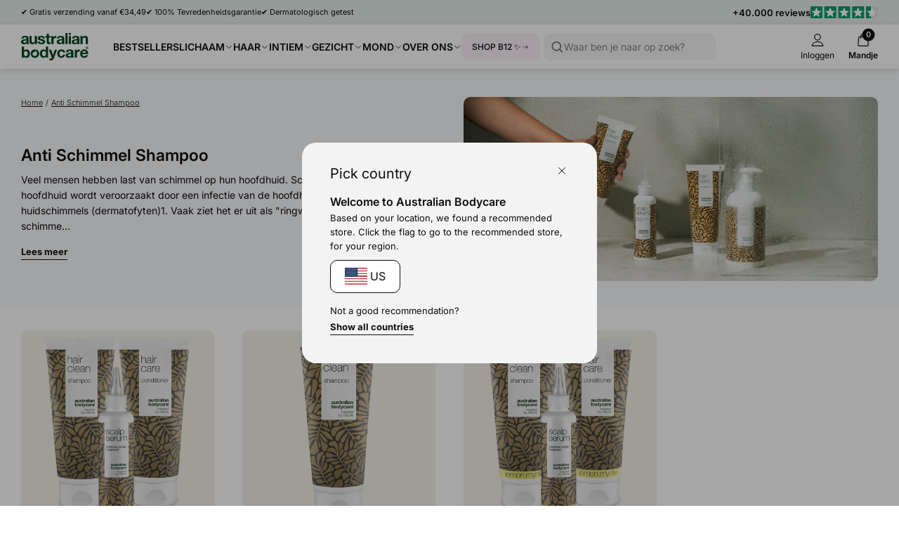

--- FILE ---
content_type: text/css
request_url: https://australian-bodycare.nl/cdn/shop/t/64/assets/element-logo.css?v=14878767216383609521762936251
body_size: -391
content:
.brand svg,.brand-medium svg{display:block;width:96px;height:auto}.brand-large svg{display:block;width:148px;height:auto}.other-brand-icon{position:relative}.other-brand-icon a{position:absolute;top:0;left:0;width:100%;height:100%;cursor:pointer}.other-brand,.other-brand-medium{display:block;height:12px;width:auto}.other-brand-large{display:block;height:15px;width:auto}.other-brand-xlarge{display:block;height:20px;width:auto}.other-brand-xxl{display:block;height:30px;width:auto}.other-brand svg,.other-brand-medium svg,.other-brand-large svg,.other-brand-xlarge svg,.other-brand-xxl svg{display:block;height:100%;width:auto}.other-brand-spacer{display:block;border-radius:99px;background-color:currentColor;opacity:.5;width:3px;height:3px}.some-icon{position:relative;width:25px;color:var(--color-primary-0)}.some-icon svg{width:100%;height:auto;display:block}
/*# sourceMappingURL=/cdn/shop/t/64/assets/element-logo.css.map?v=14878767216383609521762936251 */


--- FILE ---
content_type: text/css
request_url: https://australian-bodycare.nl/cdn/shop/t/64/assets/element-typography.css?v=107245045547506318841762936251
body_size: 57
content:
:root{--font-size-h1: 37px;--font-size-h2: 27px;--font-size-h3: 23px;--font-size-h4: 20px;--font-size-h5: 18px;--font-size-text: 16px;--font-size-subtext: 13px;--font-size-list: 12px;--font-size-title: 18px;--font-size-label: 11px;--font-size-stamp: 8px;--font-size-stat: 56px;--font-stat-numb: 600 var(--font-size-stat) / 1.15 var(--font-family);--h1: 600 var(--font-size-h1) / 1.2 var(--font-family);--h2: 600 var(--font-size-h2) / 1.2 var(--font-family);--h3: 600 var(--font-size-h3) / 1.2 var(--font-family);--h4: 400 var(--font-size-h4) / 1.2 var(--font-family);--h4-light: 300 var(--font-size-h4) / 1.2 var(--font-family);--h4-bold: 600 var(--font-size-h4) / 1.2 var(--font-family);--h5: 400 var(--font-size-h5) / 1.2 var(--font-family);--h5-light: 300 var(--font-size-h5) / 1.2 var(--font-family);--h5-bold: 600 var(--font-size-h5) / 1.2 var(--font-family);--body-normal-light: 300 var(--font-size-text) / 1.6 var(--font-family);--body-normal: 400 var(--font-size-text) / 1.6 var(--font-family);--body-normal-medium: 500 var(--font-size-text) / 1.6 var(--font-family);--body-normal-bold: 600 var(--font-size-text) / 1.6 var(--font-family);--body-small-font-size: 14px;--body-small-light: 300 var(--body-small-font-size) / 1.6 var(--font-family);--body-small-base: 400 var(--body-small-font-size) / 1.6 var(--font-family);--body-small: var(--body-small-base);--body-small-medium: 500 var(--body-small-font-size) / 1.6 var(--font-family);--body-small-bold: 600 var(--body-small-font-size) / 1.6 var(--font-family);--body-small-light-smaller: 300 12px / 1.6 var(--font-family);--body-small-base-smaller: 400 12px / 1.6 var(--font-family);--body-subtext-light: 300 var(--font-size-subtext) / 1.6 var(--font-family);--body-subtext: 400 var(--font-size-subtext) / 1.6 var(--font-family);--body-subtext-medium: 500 var(--font-size-subtext) / 1.6 var(--font-family);--body-subtext-bold: 600 var(--font-size-subtext) / 1.6 var(--font-family);--body-label-light: 300 var(--font-size-label) / 1.6 var(--font-family);--body-label: 400 var(--font-size-label) / 1.6 var(--font-family);--body-label-bold: 600 var(--font-size-label) / 1.6 var(--font-family)}@media (max-width: 979px){:root{--font-size-h1: 27px;--font-size-h2: 24px;--font-size-h3: 19px;--font-size-h4: 17px;--font-size-h5: 16px;--font-size-text: 15px;--font-size-stat: 37px}}.h1{font:var(--h1)}.h2{font:var(--h2)}.h3{font:var(--h3)}.h,.h4{font:var(--h4)}.h4-light{font:var(--h4-light)}.h4-bold{font:var(--h4-bold)}.h5{font:var(--h5)}.h5-light{font:var(--h5-light)}.h5-bold{font:var(--h5-bold)}.h6{font-weight:600;font-size:var(--font-size-text)}.stat-number{font:var(--font-stat-numb)}.body-text-light{font:var(--body-normal-light)}.body-text{font:var(--body-normal)}.body-text-bold{font:var(--body-normal-bold)}.text,.text-base,.text-base-alt,.text-light,.text-bold{font-size:var(--font-size-text)}@media (max-width: 979px){.text-base-alt{font-size:var(--font-size-list)}}.text-light{font-weight:300}.text-bold{font-weight:600}.subtext,.subtext-base,.subtext-light,.subtext-bold{font-size:var(--font-size-subtext)}.subtext-light{font-weight:300}.subtext-bold{font-weight:600}.list-large{font-size:var(--font-size-text)}.list,.list-base,.list-caps{font-size:var(--font-size-list)}.list-caps{font-weight:600;text-transform:uppercase}.title,.title-base,.title-bold{font-size:var(--font-size-title)}.title-bold{font-weight:600}.label,.label-base,.label-light,.label-bold{font-size:var(--font-size-label)}.label-light{font-weight:300}.label-bold{font-weight:600}.stamp,.stamp-base,.stamp-light{font-size:var(--font-size-stamp)}.stamp-light{font-weight:300}.strike{text-decoration:line-through}.rule{text-decoration:underline}
/*# sourceMappingURL=/cdn/shop/t/64/assets/element-typography.css.map?v=107245045547506318841762936251 */


--- FILE ---
content_type: text/css
request_url: https://australian-bodycare.nl/cdn/shop/t/64/assets/storefront-filters.css?v=101463625194077667331762936251
body_size: 613
content:
paginate-area .main-product-grid .pagination-item{width:100%;flex:1 0 100%}.filter-drawer{max-width:480px;height:100vh;position:fixed;top:0;left:0;width:100%;z-index:12;display:flex;flex-direction:column;padding:12px;visibility:hidden}.filter-drawer--anim{transition:transform ease-in-out .2s}.filter-drawer[open],.filter-drawer--visible{visibility:visible}.filterdrawer--frozen{pointer-events:none}@media (min-width: 479px){.filter-drawer{transform:translate(-100%)}.filter-drawer[open]{transform:translate(0)}}#storefront-filters{display:flex;flex-direction:column;background-color:#fff;border-radius:20px;height:100%}@media (max-width: 480px){.filter-drawer{max-height:550px;bottom:0;top:auto;max-width:100%;width:100%;transform:translateY(100%)}.filter-drawer[open]{transform:translate(0)}}.filterdrawer-header,.filterdrawer-footer{flex:0 0 auto}.filterdrawer-control{cursor:pointer}.filter-group{flex:1 1 auto;overflow-y:auto;-ms-overflow-style:none}.filter-group wdn-dropdown[disabled]{pointer-events:none}.filter-group::-webkit-scrollbar{background-color:var(--color-neutral-1);cursor:pointer;-webkit-appearance:none;width:5px;height:5px}.filter-group::-webkit-scrollbar-thumb{cursor:pointer;background-color:var(--color-neutral-3)}.active-filter-btn a{background-color:var(--color-primary-4);padding:7px 8px 7px 12px;border-radius:4px;font:var(--body-label-light);cursor:pointer;display:block}.active-filter-btn a:hover{background-color:var(--color-primary-3)}.active-filter-btn label:hover{text-decoration:underline}.active-filter-label,.filter-clear-all,.filter-active-pre-label{white-space:nowrap}.active-filters-list,.active-store-front-filters{flex-wrap:wrap;row-gap:10px}.active-filter-label filterdrawer-control{height:16px;display:inline-block}.filter-toggle{--border-color: var(--color-neutral-0);--background-color: var(--color-neutral-5);display:flex;column-gap:8px;padding-top:15px;padding-bottom:15px;cursor:pointer;align-items:center}.filter-item-heading,.filter-toggle{padding-left:20px;padding-right:20px}.filter-toggle .count{font:var(--body-label-light);line-height:1}.filter-toggle .checkbox-pseudo{height:20px;width:20px;flex-basis:20px}.filter-toggle a{font:var(--body-subtext-light);flex:1;justify-content:space-between;display:flex;align-items:center}.filter-toggle--active a{font-weight:400}.filter-item-heading{font:var(--body-normal-medium);padding-top:12px;padding-bottom:12px;cursor:pointer}.filter-item-heading .count{font:var(--body-label);margin-left:5px;padding:6px 10px;border-radius:7px;background-color:var(--color-primary-4)}.filter-group{display:flex;flex-direction:column;row-gap:0}.filter-group ul{display:flex;flex-direction:column}.filter-group ul li{border-top:1px solid var(--color-neutral-3)}.filter-item{border-bottom:1px solid var(--color-neutral-3)}.filter-toggle-item.hidden{display:none}.filter-clear-all{padding:7px 15px;font:var(--body-label);cursor:pointer}.active-store-front-filters{display:flex;column-gap:20px;align-items:center;row-gap:15px;padding-bottom:25px}.filter-active-pre-label{font-weight:600;font-size:14px}.filter-clear-all:hover{text-decoration:underline}.filter-active-pre-label{order:1}.active-store-front-filters .active-filters-clear-item{order:2}.active-filters-clear-item.opacity-50{pointer-events:none}.active-filters-list{order:3;flex:1 1 100%}.active-store-front-filters .filter-clear-all{border:1px solid var(--color-neutral-3);border-radius:8px}@media (max-width: 980px){.active-filters-list{margin-right:calc(var(--pw-mobile-gutter) * -1);padding-right:var(--pw-mobile-gutter)}.filter-active-pre-label{flex-grow:1}}.filterdrawer-header-row,.filterdrawer-footer-row{display:flex;justify-content:space-between;align-items:center;padding:15px 20px}.filterdrawer-header-row{border-bottom:1px solid var(--color-neutral-3)}.filterdrawer-footer-row{border-top:1px solid var(--color-neutral-3);column-gap:10px}.filterdrawer-header .heading{font-size:20px;font-weight:600}.filterdrawer-header .heading-icon{height:13px;width:13px;flex:0 0 13px}.filter-item--disabled{opacity:.5;border-bottom:1px solid var(--color-neutral-3)}.filter-item-heading .row{justify-content:space-between;align-items:center}.filter-item-heading svg{display:block;transition:transform ease-in-out .125s}[dropdown-active] .filter-item-heading svg{transform:rotate(180deg)}.filterdrawer-footer-row .show-results{flex:1 0 auto}.filterdrawer-footer-row .show-results .btn{width:100%}filterdrawer-control .btn{font-weight:600}.filterdrawer-footer{position:relative}.collection-filter-open .btn{min-width:160px}.filterdrawer-footer .filter-clear-all{padding:10px 20px;font:var(--body-subtext-medium)}.filterdrawer-footer-bg-grad{margin-top:-30px;height:30px;background:linear-gradient(0deg,#fff,transparent);z-index:5;position:absolute;width:100%}.filterdrawer-footer-bg-grad:before{content:""}.filter__open-sticky{position:fixed;bottom:30px;width:auto;margin:0 auto;z-index:3;left:50%;transform:translate(-50%)}
/*# sourceMappingURL=/cdn/shop/t/64/assets/storefront-filters.css.map?v=101463625194077667331762936251 */


--- FILE ---
content_type: text/css
request_url: https://australian-bodycare.nl/cdn/shop/t/64/assets/template-collection.css?v=150793543314400936651762936251
body_size: 644
content:
.collection-pills{display:flex;flex-wrap:wrap;column-gap:var(--spacing-1);row-gap:var(--spacing-1);margin-top:15px}.collection-pills .pill{flex:0 1 auto;--border-color: #c7d0db;background-color:var(--color-neutral-5);font-weight:400}.sticky-column-item{position:sticky;top:calc(var(--nav-height) + var(--spacing-4))}@media (max-width: 979px){.collection-pills.overflow-x-tablet-down{margin-right:calc(var(--pw-mobile-gutter) * -1)}.collection-pills.overflow-x-tablet-down .pill{flex:0 0 auto}.collection-pills{margin-top:25px}}.template__collection{padding-top:var(--spacing-3);padding-bottom:var(--spacing-3);background-color:var(--bg-color, var(--color-sky-4))}.subcollections .card,.subcollections-card{position:relative}.collection-header-image .media-label{display:none}.template-collection-header{row-gap:var(--spacing-1);padding-bottom:var(--spacing-1)}@media (min-width: 980px){.template-collection-header .breadcrumb{position:absolute;top:0;left:var(--column-gap, var(--spacing-4))}.collection-header-text-item{position:relative;display:flex;flex-direction:column;justify-content:center}.collection-header-text-item[data-subcollection-layout=Pills] .section-header,.collection-header-text-item[data-subcollection-layout=Cards] .section-header{padding-top:var(--column-gap, var(--spacing-4));padding-bottom:calc(var(--column-gap, var(--spacing-4)) / 2)}.collection-header-text-item[data-subcollection-layout=false] .section-header{padding-top:var(--column-gap, var(--spacing-4))}}@media (max-width: 981px){.template__collection .subcollections--cards{padding-top:var(--spacing-3)}}.template-collection-header scroll-to{margin-top:var(--spacing-2)}.collection-subcollections-image-stack-content,.template__collection-products{padding-top:var(--spacing-3)}.collection-header-image{display:none}.main-product-grid{flex-grow:1}.main-product-grid .card-button-full{height:45px;border-width:2px;border-color:var(--color-neutral-3)}.main-product-grid .card-button-full{font-weight:400}@media (min-width: 1024px){.collection-header-image{display:block}.template__collection{padding-top:var(--spacing-4);padding-bottom:var(--spacing-3)}.collection-header-text-item{order:initial}.collection-header-image .media-label{display:block}.main-product-grid .card-button-full{height:55px}}.main-product-grid .card:hover .card-button-full,.main-product-grid .card-button-full:hover{border-color:var(--color-neutral-0);background-color:var(--color-neutral-0);color:var(--color-neutral-5)}.sortby-content{position:relative;height:45px;background-color:var(--color-neutral-4);display:flex;border-radius:20px;align-items:center;padding-left:20px}.sortby-content select{border:none;background-color:transparent;padding-left:5px;padding-right:35px}@media (min-width: 979px){.sortby-content select{font-weight:600;text-decoration:underline}}.sortby-content .select-icon{right:18px}.collection-facet-group{column-gap:20px}.article-meta-box .metafield-rich_text_field>:first-child{margin-top:0}.article-author{position:relative;display:flex;column-gap:var(--spacing-1);margin:var(--spacing-2) 0;padding:var(--spacing-1);border:1px solid var(--color-neutral-3);border-radius:var(--border-radius-0)}.article-meta-box-image{flex:0 0 65px;width:65px}.article-meta-box-image .media{width:65px;height:65px;border-radius:999px;overflow:hidden}.article-meta-box-content{flex:0 1 auto;display:flex;flex-direction:column;align-items:start}@media (max-width: 979px){.article-meta-box-image{flex:0 0 50px;width:50px}.article-meta-box-image .media{width:50px;height:50px}}@media (max-width: 979px){.column-item-2.custom-card-wide{flex-basis:100%}.resource-sorting-wrapper .product-count{display:none!important}}.sort-pre-label{white-space:nowrap;font-size:14px;font-weight:300}.custom-card-wide .media-item:before{padding-top:calc(50% - (var(--column-gap) / 2))}.resource-sorting-wrapper{display:flex;justify-content:space-between;align-items:center;column-gap:var(--spacing-3);padding:0 0 var(--spacing-3);flex-wrap:wrap}.resource-sorting-wrapper .subtext{display:block;flex:0 0 auto}.resource-sort-by{display:flex;flex-wrap:wrap;align-items:center;column-gap:var(--spacing-0)}.resource-sort-by .select{max-width:200px;background-color:transparent;border:none;outline:0}@media (max-width: 980px){.resource-facet-group,.resource-filter-open{flex:1}.resource-sort-by{flex:1;flex-basis:50%;flex-grow:0}.resource-filter-open .btn,.resource-sort-by wdn-collection-sort{width:100%}}.product-card .card-subtitle.as-badge{padding:4px 8px;color:var(--color-neutral-0);border-radius:8px;font-weight:500;display:inline-block;margin-bottom:10px;font-size:10px}@media (min-width: 980px){.card-subtitle.as-badge{padding:3px 10px;font-size:11px}}.product-card{--color-badge-bg: var(--color-neutral-4)}.product-card.bg-group-hair{--color-badge-bg: var(--color-hair-3)}.main-product-grid .collection__usp-bar.column-item{width:100%;flex:1 0 100%}.collection__usp-bar-inner{padding:15px 22px;background-color:var(--bg-color);color:var(--text-color)}.collection__usp-bar-grid{justify-content:center;row-gap:10px}.collection__usp-bar .heading{font-size:14px;font-weight:500;margin-bottom:10px}@media (min-width: 1024px){.collection__usp-bar-grid{column-gap:50px}.collection__usp-bar-inner{padding:20px 50px;border-radius:20px}.collection__usp-bar-item{font-size:15px}.collection__usp-bar .collection__usp-bar-inner slide-text .collection__usp-bar-item.slide-item{right:unset;left:unset;position:initial;transform:none;z-index:2;visibility:visible;flex:0 1 auto;width:auto}}@media (max-width: 660px){.collection__usp-bar-item{font:var(--body-subtext-light)}}.collection__usp-bar-item span{color:inherit}@media (max-width: 650px){.template__collection-product-main{margin-left:calc(var(--pw-mobile-gutter) * -1);margin-right:calc(var(--pw-mobile-gutter) * -1)}.template__collection-product-main .card-content{padding-left:calc(var(--pw-mobile-gutter) / 2);padding-right:calc(var(--pw-mobile-gutter) / 2)}}
/*# sourceMappingURL=/cdn/shop/t/64/assets/template-collection.css.map?v=150793543314400936651762936251 */


--- FILE ---
content_type: text/css
request_url: https://australian-bodycare.nl/cdn/shop/t/64/assets/nav-drawer.css?v=171769150933864155771762936251
body_size: -188
content:
.nav__drawer .modal-content{padding:0}.nav__drawer{display:flex;flex-direction:column;height:100%;background-color:#fff;--pw-padding: 20px}.nav__drawer-head{padding-left:0;padding-right:0}.nav__drawer-head drawer-control,.nav__drawer .navdrawer__slide-back{display:inline-block;padding:10px 25px 10px 15px}.nav__drawer-branding{width:80px;margin-left:var(--pw-padding)}.nav__drawer-branding svg{display:block}.nav__drawer-header-close{height:32px;width:32px;display:block}.nav__drawer-header-close .icon{width:100%;height:100%}.nav__drawer-head .modal-header-content{border-bottom:none;padding-top:10px;padding-bottom:5px}nav-drawer .list-primary .boxlink{background-color:#fff}nav-drawer.preinit{opacity:0;display:none}nav-drawer .list-primary{border-radius:8px;overflow:hidden}nav-drawer .list-primary li:last-child{border-bottom:none}nav-drawer .list-secondary .boxlink{padding-left:0;margin-left:5px}.navdrawer__slide{position:fixed;top:0;right:0;height:100%;width:100%;max-width:500px;transform:translate(100%);z-index:8;background-color:var(--color-neutral-4)}@media (max-width: 1025px){.navdrawer__slide{display:flex;flex-direction:column;max-height:100%}.navdrawer__slide-main{flex:1 1 auto;overflow:hidden}.navdrawer__slide-group,.navdrawer__slideItem{overflow:hidden;max-height:100%;display:flex;flex-direction:column}.navdrawer__slide-header{flex:0 0 auto}.navdrawer__slide-body{flex:1 1 auto;overflow:auto}}.allow-modal-transition .navdrawer__slide{transition:transform ease .4s}.navdrawer__slide[open]{transform:translate(0)}.nav__drawer-body{padding:0 var(--pw-padding)}.navdrawer__slideItem{display:none}.navdrawer__slideItem[open]{display:flex}.link-main{padding:calc(var(--spacing-2) / 1.5) var(--spacing-1);line-height:1.4;border-bottom:1px solid var(--color-neutral-3)}.link-main nav-drawer-control{display:block}.link-main nav-drawer-control a{display:flex;align-items:center;justify-content:space-between}.nav__drawer .modal-content{background-color:var(--color-neutral-4)}
/*# sourceMappingURL=/cdn/shop/t/64/assets/nav-drawer.css.map?v=171769150933864155771762936251 */


--- FILE ---
content_type: text/css
request_url: https://australian-bodycare.nl/cdn/shop/t/64/assets/interaction-based.css?v=17184513414157150441762936251
body_size: -122
content:
@media (min-width: 1024px){.product-card:hover .card-media-group .card-media-secondary .media-item{z-index:2}.product-card:hover .card-media-group--has-hover-anim .card-media-secondary img{display:block;visibility:visible}}@media (min-width: 660px){.image-stack-column:hover .image-stack-card-meta span{text-decoration:underline;font-weight:500}.image-stack-column:hover .image-stack-card-media a{border-color:var(--color-neutral-1)}}.checkbox-input:checked+label .checkbox-pseudo,.checkbox-pseudo--fill,.filter-toggle--active .checkbox-pseudo{--border-color: #000;--bg-color: #000;--icon-color: #fff}.checkbox-label{display:flex;align-items:center;column-gap:7.5px}.checkbox-input:checked+label .checkbox-pseudo .checkbox-icon,.checkbox-pseudo--fill .checkbox-icon,.filter-toggle--active .checkbox-pseudo{opacity:1}.search-btn:hover,.search-btn-medium:hover,.search-btn-large:hover{opacity:.5}.control:hover,.control-left:hover,.control-right:hover{border:1px solid var(--color-neutral-0);background-color:var(--color-neutral-0);color:var(--color-neutral-5)}.txt-btn-large:hover,.txt-btn-caps-0:hover,.txt-btn-caps-1:hover,.txt-btn-caps-2:hover,.txt-btn:hover,.txt-btn-underscore-0:hover,.txt-btn-underscore-1:hover,.txt-btn-underscore-2:hover{opacity:.5}.btn.btn-fill:hover,.btn-size-0.btn-fill:hover,.btn-size-1.btn-fill:hover,.btn-size-2.btn-fill:hover{background-color:transparent;border:1px solid var(--color-neutral-0);color:var(--color-neutral-0)}.btn-outline:hover,.btn:hover,.btn-size-0:hover,.btn-size-1:hover,.btn-size-2:hover{background-color:var(--color-neutral-0);color:var(--color-neutral-5)}.btn:hover.btn-filter-invert,.btn-size-0:hover.btn-filter-invert,.btn-size-1:hover.btn-filter-invert,.btn-size-2:hover.btn-filter-invert,.btn-fill:hover.btn-filter-invert,.btn-outline:hover.btn-filter-invert{background-color:var(--color-neutral-5);border:1px solid var(--color-neutral-5);color:var(--color-neutral-0)}.btn-cta-green:hover:not(:disabled){background-color:transparent;color:var(--color-primary-0);border:1px solid var(--color-primary-0)}.pill:hover{border-bottom-color:var(--color-neutral-0);border-bottom-left-radius:0;border-bottom-right-radius:0}.radio-large:hover,.radio-large-outline:hover{background-color:var(--color-neutral-4)}.radio-large-fill:hover{border:1px solid var(--color-neutral-1);background-color:var(--color-neutral-1)}.radio:hover,.radio-text:hover,.radio-alt-text:hover{background-color:var(--color-neutral-3)}.btn-fill-primary:hover{background-color:var(--color-primary-1);border-color:var(--color-primary-1)}@keyframes pulse-dot{0%{transform:scale(1);box-shadow:0 0 #bebebe80}75%{box-shadow:0 0 0 5px #c3c3c300;transform:scale(1.15)}to{box-shadow:0 0 #fff0;transform:scale(1)}}
/*# sourceMappingURL=/cdn/shop/t/64/assets/interaction-based.css.map?v=17184513414157150441762936251 */


--- FILE ---
content_type: application/javascript
request_url: https://ecommplugins-trustboxsettings.trustpilot.com/australian-bodycare-nl.myshopify.com.js?settings=1643973217716&shop=australian-bodycare-nl.myshopify.com
body_size: 267
content:
const trustpilot_trustbox_settings = {"trustboxes":[],"activeTrustbox":0,"pageUrls":{"landing":"https://australian-bodycare-nl.myshopify.com","category":"https://australian-bodycare-nl.myshopify.com/collections/schimmel-shampoo-ghs","product":"https://australian-bodycare-nl.myshopify.com/products/pakketaanbieding-aloe-vera-gel-200"}};
dispatchEvent(new CustomEvent('trustpilotTrustboxSettingsLoaded'));

--- FILE ---
content_type: text/javascript
request_url: https://australian-bodycare.nl/cdn/shop/t/64/assets/sort_by.js?v=1896557990701830871762936251
body_size: -239
content:
class SortBy extends HTMLElement{constructor(){super(),this.select_element=this.querySelector("select"),this.sectionId=this.getAttribute("data-section-id")}replaceCurrentHistory(url){history.replaceState({},"",url)}async loadAndInjectProducts(){this.sectionIdURL=new URL(this.currentLocation.href),this.sectionIdURL.searchParams.set("sections",this.sectionId);var productHTML=await fetch(this.sectionIdURL.toString()).then(res=>res.json()).then(resJSON=>new DOMParser().parseFromString(resJSON[this.sectionId],"text/html"));document.querySelector(".template__collection-products").innerHTML=productHTML.querySelector(".template__collection-products").innerHTML}sortBy(){this.currentLocation=new URL(window.location.href),this.currentLocation.searchParams.delete("page"),this.currentLocation.searchParams.set("sort_by",this.sortByValue),this.sortByValue==""&&this.currentLocation.searchParams.delete("sort_by"),this.replaceCurrentHistory(this.currentLocation.toString()),this.loadAndInjectProducts()}listenForInteraction(){this.select_element.addEventListener("change",changeEvt=>{this.selectedOption=this.select_element.options[this.select_element.selectedIndex],this.sortByValue=this.selectedOption.value,this.selectedOption.hasAttribute("data-is-default")&&(this.sortByValue=""),this.sortBy()})}connectedCallback(){this.listenForInteraction()}}customElements.define("wdn-collection-sort",SortBy);
//# sourceMappingURL=/cdn/shop/t/64/assets/sort_by.js.map?v=1896557990701830871762936251


--- FILE ---
content_type: text/json
request_url: https://conf.config-security.com/model
body_size: 83
content:
{"title":"recommendation AI model (keras)","structure":"release_id=0x39:78:60:24:7a:67:43:5d:6b:6b:23:58:43:42:61:77:61:40:37:5f:4f:58:3b:36:2c:7a:6b:74:3a;keras;whianw09dyuu7q50he6bq2mg9l7eotcfw4m2d8jlk21tz7cylq37wttldxcrlwg97svd5d4z","weights":"../weights/39786024.h5","biases":"../biases/39786024.h5"}

--- FILE ---
content_type: text/javascript
request_url: https://australian-bodycare.nl/cdn/shop/t/64/assets/paginate.js?v=103149855474764943331762936251
body_size: 177
content:
class PaginateArea extends HTMLElement{constructor(){super(),this.defaultSelectors={"json-config":"[paginate-area-config]",control:"paginate-control"},this.getNode=key=>{var selectorName=this.defaultSelectors[key];if(selectorName)return this.querySelector(selectorName)},this.getNodeList=(key,asArray)=>{var selectorName=this.defaultSelectors[key];return selectorName?asArray?Array.from(this.querySelectorAll(selectorName)):this.querySelectorAll(selectorName):[]},this.config={},this.paginateLoadMore=this.querySelector(".pagination__loadmore")}nukeSelf(){console.warn(this,"has nuked itself and has been removed from the DOM."),this.remove()}readPaginateConfig(){if(this.configElement=this.getNode("json-config"),this.configElement&&(this.config=JSON.parse(this.configElement.innerText)),!this.configElement||this.config&&this.config.length==0)throw this.nukeSelf(),new Error("<paginate-area> was defined without an associated paginate object.")}async loadItems(){var section_id=this.getAttribute("data-id"),currentURL=new URL(window.location.href),sort_by_param=currentURL.searchParams.get("sort_by"),requestURL=new URL(window.location.href);requestURL.searchParams.set("page",this.config.current_page),requestURL.searchParams.set("sections",section_id),sort_by_param&&requestURL.searchParams.set("sort_by",sort_by_param);var res=await fetch(requestURL).then(res2=>res2.json()).then(json=>{var paginated_items=json[section_id],parsed_dom=new DOMParser().parseFromString(paginated_items,"text/html");return parsed_dom});return res}paginateItems(direction){direction=="next"&&(this.config.current_page++,this.config.current_offset++),direction=="prev"&&(this.config.current_page--,this.config.current_offset--),this.loadItems(direction).then(results=>{this.items=results.querySelector("[data-paginate-main]").innerHTML,direction=="next"&&(this.querySelector("[data-paginate-main]").innerHTML+=this.items,this.paginateLoadMore&&(this.paginateLoadMore.innerHTML=results.querySelector(".pagination__loadmore").innerHTML))})}connectedCallback(){this.readPaginateConfig()}}class PaginateControl extends HTMLElement{constructor(){super(),this.onClickNamed=this.onClick.bind(this)}onClick(){this.direction=this.getAttribute("data-action"),this.closest("paginate-area").paginateItems(this.direction)}registerClick(){this.addEventListener("click",this.onClickNamed)}connectedCallback(){this.registerClick()}}customElements.define("paginate-area",PaginateArea),customElements.define("paginate-control",PaginateControl);
//# sourceMappingURL=/cdn/shop/t/64/assets/paginate.js.map?v=103149855474764943331762936251
